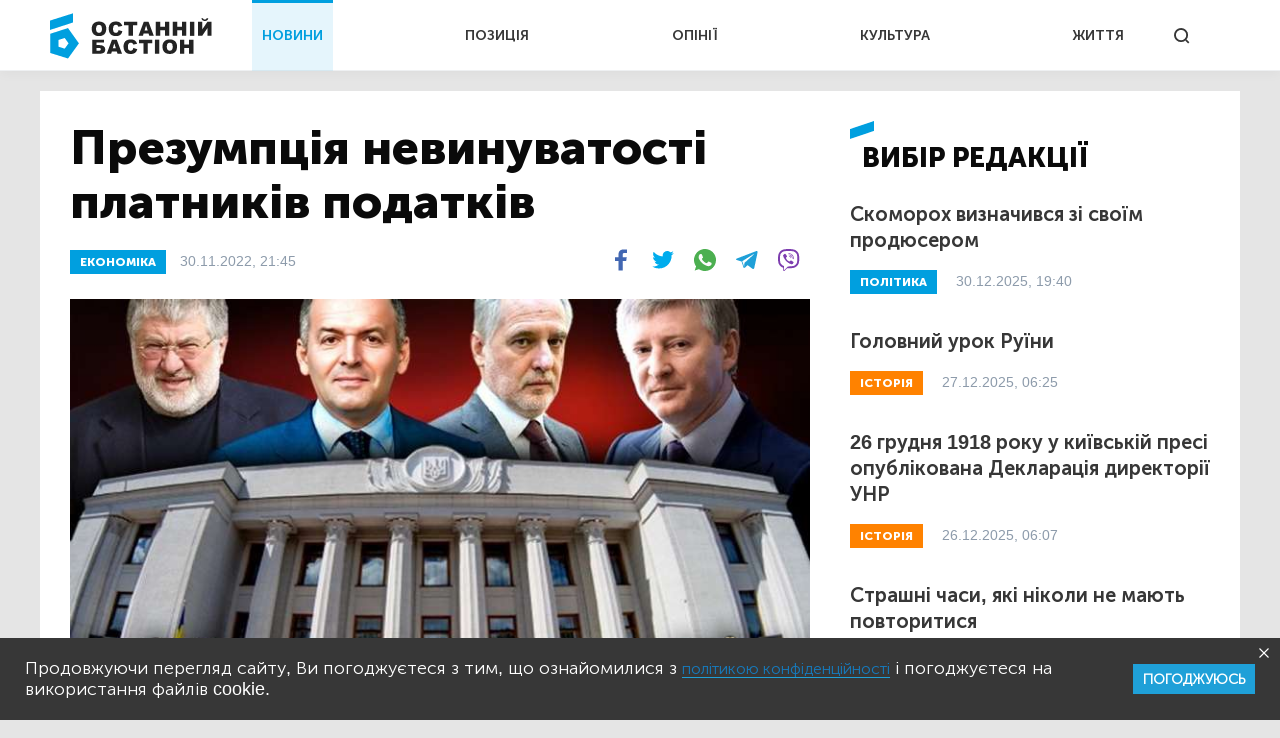

--- FILE ---
content_type: text/html; charset=UTF-8
request_url: https://bastion.tv/prezumpciya-nevinuvatosti-platnikiv-podatkiv_n50405
body_size: 17027
content:
<!doctype html>
<html class="no-js" lang="uk">
<head>
                <meta charset="utf-8"/>
        <meta http-equiv="x-ua-compatible" content="ie=edge">
        <meta name="viewport" content="width=device-width, initial-scale=1.0">
    
    <meta property="article:published_time" content="2022-11-30 21:45:00">
<meta name="telegram:channel" content="@bastion_tv">
<link rel="amphtml" href="https://bastion.tv/prezumpciya-nevinuvatosti-platnikiv-podatkiv_n50405/amp">
    
<script type="application/ld+json">
            {
               "@context":"http://schema.org",
               "@type":"NewsArticle",
               "mainEntityOfPage":{
                  "@type":"WebPage",
                  "@id":"https://bastion.tv/prezumpciya-nevinuvatosti-platnikiv-podatkiv_n50405"
               },
               "headline":"Презумпція невинуватості платників податків",
               "author":{
                  "@type":"Organization",
                  "name":"Останній Бастіон"
               },
               "publisher":{
                  "@type":"Organization",
                  "name":"Останній Бастіон",
                  "email":"info@bastion.tv",
                  "url":"/",
                  "logo":{
                     "@type":"ImageObject",
                     "url":"https://bastion.tv/assets/frontend/img/header/header-logo-light-blue.svg",
                     "width":32,
                     "height":32
                  }
               },
                              "image":{
                  "@type":"ImageObject",
                  "url":"https://bastion.tv/uploads/media_file/2022/11/6387695355f28563540318.jpg?w=1200&amp;h=675&amp;il&amp;q=60&amp;output=jpg&amp;fit=cover&amp;a=top",
                  "width":1200,
                  "height":675
               },
                              "datePublished":"2022-11-30 21:45:00",
               "dateModified":"2022-11-30 21:45:00"
            }
</script>

        <link rel="canonical" href="https://bastion.tv/prezumpciya-nevinuvatosti-platnikiv-podatkiv_n50405"/>

                                                                                                                                                                                                                                                                                                                        
    <title>Презумпція невинуватості платників податків | Новини Останній Бастіон</title>

    <meta name="title"
          content="Презумпція невинуватості платників податків | Новини Останній Бастіон"/>
    <meta name="description"
          content="Або хіба ревуть можновладці спільно з олігархами, як державний бюджет повен по самі вінці?.. Тверезо про наболіле!"/>

    <meta property="og:title"
          content="Презумпція невинуватості платників податків"/>
    <meta property="og:description"
          content="Або хіба ревуть можновладці спільно з олігархами, як державний бюджет повен по самі вінці?.. Тверезо про наболіле!"/>


<meta property="og:image"
      content="https://bastion.tv/uploads/media_file/2022/11/6387695355f28563540318.jpg"/>
<meta property="og:type" content="website"/>
<meta property="og:url"
      content="https://bastion.tv/prezumpciya-nevinuvatosti-platnikiv-podatkiv_n50405"/>
<meta name="og:site_name" content="@bastion_tv">


    <script type="af2008052dc72ad10ab7521f-text/javascript">
        window.dataLayer = window.dataLayer || [];

        function gtag() {
            dataLayer.push(arguments);
        }

        gtag('js', new Date());

        gtag('config', 'UA-62657197-1');
    </script>
    <!-- Matomo -->
    <script type="af2008052dc72ad10ab7521f-text/javascript">
        var _paq = window._paq || [];
        /* tracker methods like "setCustomDimension" should be called before "trackPageView" */
                _paq.push(['setCustomVariable', 1, 'category_299', '50405', 'page']);
            _paq.push(['trackPageView']);
        _paq.push(['enableLinkTracking']);
        (function () {
            var u = "https://piwik.luxnet.ua/";
            _paq.push(['setTrackerUrl', u + 'matomo.php']);
            _paq.push(['setSiteId', '52']);
            var d = document, g = d.createElement('script'), s = d.getElementsByTagName('script')[0];
            g.type = 'text/javascript';
            g.async = true;
            g.defer = true;
            g.src = u + 'matomo.js';
            s.parentNode.insertBefore(g, s);
        })();
    </script>
    <!-- End Matomo Code -->

    <!-- FAVICONS BLOCK -->
    <link rel="apple-touch-icon" sizes="180x180" href="/assets/frontend/img/favicon/apple-touch-icon.png">
    <link rel="icon" type="image/png" sizes="32x32" href="/assets/frontend/img/favicon/favicon-32x32.png">
    <link rel="icon" type="image/png" sizes="16x16" href="/assets/frontend/img/favicon/favicon-16x16.png">
    <link rel="manifest" href="/assets/frontend/img/favicon/site.webmanifest">
    <meta name="msapplication-TileColor" content="#da532c">
    <meta name="theme-color" content="#ffffff">

            <link rel="stylesheet" href="/assets/frontend/css/styles.min.css?v=86">
    
    <script type="af2008052dc72ad10ab7521f-text/javascript">
        var lazyLoadScripts = function (func, time) {
            window.addEventListener('load', function () {
                setTimeout(func, time);
            });
        }
    </script>
    <!-- Global site tag (gtag.js) - Google Analytics -->
    <script async src="https://www.googletagmanager.com/gtag/js?id=UA-62657197-1" type="af2008052dc72ad10ab7521f-text/javascript"></script>
    <script type="af2008052dc72ad10ab7521f-text/javascript">
        lazyLoadScripts(function () {
            var parentEl = document.getElementsByTagName('head');
            var sansSerif = document.createElement('link');
            sansSerif.href = "https://fonts.googleapis.com/css?family=Noto+Sans:400,700"
            sansSerif.rel = "stylesheet"
            parentEl[0].appendChild(sansSerif);
        }, 2500);

        const addAdsByGoogle = () => {
            var parentEl = document.getElementsByTagName('head');
            var googleScript = document.createElement('script');
            googleScript.setAttribute('src', 'https://pagead2.googlesyndication.com/pagead/js/adsbygoogle.js');
            googleScript.setAttribute('data-ad-client', 'ca-pub-8498043443734693');
            parentEl[0].appendChild(googleScript);
        };
        const listener = () => {
            if(window.scrollY > 200) {
                addAdsByGoogle();
                window.removeEventListener('scroll', listener);
            }
        }
        window.addEventListener('scroll', listener);
    </script>

    <!-- Instant article -->
    <meta property="fb:pages" content="576215169158520" />

    <script src="/assets/frontend/js/topScript.js?v=86" async="" type="af2008052dc72ad10ab7521f-text/javascript"></script>
</head>
<body class="index default">

    <header>
        <div class="grid-container">
        <div class="grid-x grid-padding-x">
            <div class="large-12 cell elements-wrapper">
                <div class="hamburger-wrapper hide-for-large">
                    <button class="hamburger"></button>
                </div>
                <a href="/" class="header-logo"><img src="/assets/frontend/img/header/header-logo-light-blue.svg" alt=""></a>
                <nav class="header-menu show-for-large">
    <ul class="">
                                <li class="menu-item light-blue active"><a href="/novini_t299">НОВИНИ</a></li>
                                <li class="menu-item red "><a href="/poziciya_t1319">ПОЗИЦІЯ</a></li>
                                <li class="menu-item dark-blue "><a href="/opiniyi_t301">ОПІНІЇ</a></li>
                                <li class="menu-item dark-orange "><a href="/kultura_t41">КУЛЬТУРА</a></li>
                                <li class="menu-item green "><a href="/jittya_t346">ЖИТТЯ</a></li>
            </ul>
</nav>


                <div class="search show-for-large">
                    <button></button>
                </div>
            </div>
        </div>
    </div>
</header>

<!--MOBILE MENU-->

<section id="mobileMenu">
    <div class="grid-container">
        <div class="grid-x grid-padding-x">
            <div class="small-12">
                <div class="menu-header">
                    <button class="close"></button>
                    <a href="/" class="header-logo">
                        <img src="/assets/frontend/img/header/header-logo-light-blue.svg" style="width: 100px; height: 60px" alt="">
                    </a>
                </div>

                <div class="scroll-wrapper">
                    <div class="inner">
                        <div class="mobile-search" id="mobileSearch">
                            <form action="/search" class="header-search-form-mobile">
                                <input type="text" placeholder="Почніть вводити...">
                            </form>
                            <div class="search">
                                <button class=""></button>
                            </div>
                        </div>

                        <div class="search-results-mobile"></div>

                        <ul class="mobile-menu-accordion accordion-menu" data-accordion-menu>
                                                            <li class="mobile-menu-item light-blue">
                                    <a href="/novini_t299"
                                       class="parent-link">НОВИНИ</a>
                                </li>
                                                            <li class="mobile-menu-item red">
                                    <a href="/poziciya_t1319"
                                       class="parent-link">ПОЗИЦІЯ</a>
                                </li>
                                                            <li class="mobile-menu-item dark-blue">
                                    <a href="/opiniyi_t301"
                                       class="parent-link">ОПІНІЇ</a>
                                </li>
                                                            <li class="mobile-menu-item dark-orange">
                                    <a href="/kultura_t41"
                                       class="parent-link">КУЛЬТУРА</a>
                                </li>
                                                            <li class="mobile-menu-item green">
                                    <a href="/jittya_t346"
                                       class="parent-link">ЖИТТЯ</a>
                                </li>
                                                    </ul>
                        <div class="menu-footer">
                            <div class="menu-social">
                                <span class="text-center">Підписуйтесь на наc:</span>
                                <ul class="footer-social">
                                                        <li class="facebook fb"><a href="https://www.facebook.com/www.bastion.tv" target="_blank"></a></li>
                                                        <li class="telegram "><a href="https://t.me/bastion_tv" target="_blank"></a></li>
                                    <li class="youtube "><a href="https://www.youtube.com/channel/UCpWqjxsNL58DuAySPlPxL1w" target="_blank"></a></li>
                                    <li class="twitter "><a href="https://twitter.com/bastion_ua" target="_blank"></a></li>
    </ul>

                            </div>
                            <div class="text-center copyright">(с) 2026 <span>Останній Бастіон</span>
                            </div>
                        </div>
                    </div>
                </div>
            </div>
        </div>
    </div>
</section>
<script type="af2008052dc72ad10ab7521f-text/javascript">
    const logoImg = document.querySelector('.header-logo img');
    logoImg.width = (innerWidth > 1024) ? 162 : 100;
    logoImg.height = (innerWidth > 1024) ? 72 : 28;
</script>

<div class="outer-wrapper">
        <main class="article light-blue">
        <div id="scroll-progres">
            <div id="bar" class="light-blue" style="width: 0%;"></div>
        </div>
        <section class="sticky-container">
            <div class="grid-container">
                <div class="grid-x grid-margin-x white-bg">
                    <div class="medium-12 large-8 cell news-item">
                        <article>
                            <h1 class="title">Презумпція невинуватості платників податків</h1>
                            <div class="info-section">
                                                                                                            <a href="/ekonomika_t101"
                                           class="rubric light-blue">ЕКОНОМІКА</a>
                                                                                                    <div class="publication">
                                    30.11.2022, 21:45
                                </div>
                                <div class="share-block show-for-medium">
                                    <ul class="subscribe-social">
    <li class="fb">
        <a onclick="if (!window.__cfRLUnblockHandlers) return false; socialPlugin.socialShareOpenWindow('http://www.facebook.com/sharer/sharer.php?u=https://bastion.tv/prezumpciya-nevinuvatosti-platnikiv-podatkiv_n50405');" href="javascript: void(0);" class="fb facebook soc_counter_fb_53943" data-cf-modified-af2008052dc72ad10ab7521f-="">
        </a>
    </li>
    <li class="twitter">
        <a onclick="if (!window.__cfRLUnblockHandlers) return false; socialPlugin.socialShareOpenWindow('http://twitter.com/share?text=Презумпція невинуватості платників податків;url=https://bastion.tv/prezumpciya-nevinuvatosti-platnikiv-podatkiv_n50405');" href="javascript: void(0);" class="twitter soc_counter_tw_53943" data-cf-modified-af2008052dc72ad10ab7521f-="">
        </a>
    </li>
    <li class="whatsapp show-for-large">
        <a href="https://web.whatsapp.com/send?text=https://bastion.tv/prezumpciya-nevinuvatosti-platnikiv-podatkiv_n50405" target="_blank">
        </a>
    </li>
    <li class="whatsapp show-for-small-only">
        <a class="phoneWALink" href=""></a>
    </li>
    <li class="telegram" >
        <a class="telegramLink" href="" target="_blank"></a>
    </li>
    <li class="viber">
        <a class="viberLink" href="" data-text="Презумпція невинуватості платників податків" data-href="https://bastion.tv/prezumpciya-nevinuvatosti-platnikiv-podatkiv_n50405" ></a>
    </li>
</ul>
                                </div>
                            </div>
                                                                                                <img src="/uploads/media_file/2022/11/6387695355f28563540318.jpg?w=770&amp;h=433&amp;il&amp;q=60&amp;output=jpg&amp;fit=cover&amp;a=top" class="main-photo"
                                         alt="Презумпція невинуватості платників податків">
                                                                                                                <div class="image-title">Фото:
                                                                                            <a href="https://t.me/OstanniyCapitalist/"
                                                   target="_blank">Останній Капіталіст</a>
                                                                                    </div>
                                                                                                                            <p class="annotation">
                                Або хіба ревуть можновладці спільно з олігархами, як державний бюджет повен по самі вінці?.. Тверезо про наболіле!
                            </p>
                            <p>Почнімо з того, що олігархи з&#39;явилися в Україні шляхом руйнації совєцької економіко-правової (безправної планової &ndash; <u><em>прим. ред.</em></u>) системи. Тобто, монополій, ручних судів і закритих інституцій.</p>

<p>Податкова є однією з таких закритих інституцій, а тому у ній процвітає корупція. Фіскали з податківцями бачать у кожному підприємцеві злочинця.</p>

<div class="read-also"><div class="image-block" style="background-image: url(/uploads/media_file/2022/09/6331baa4391f7698453422.jpg?w=245&amp;h=138&amp;il&amp;q=60&amp;output=jpg&amp;fit=cover&amp;a=top)">
        <a href="/ekonomika_t101"
       class="rubric light-blue">ЕКОНОМІКА</a>
</div>
<div class="text-block light-blue">
    <a href="/glibinna-transformaciya-ukrayinskogo-gospodarstva_n49323">
        <div style="font-weight: bold">Читайте також:</div>
    </a>
    <div class="title">
        <a href="/glibinna-transformaciya-ukrayinskogo-gospodarstva_n49323">Глибинна трансформація українського господарства</a>
    </div>
</div>
</div>

<p>Причому, враховуючи корумпованість податкової системи та обсягів ресурсів в олігархів, останні можуть спокійно лобіювати свої інтереси. Натомість малий, середній, великий бізнеси, що не працюють як рентовики з лобістами в уряді, змушений виживати в умовах постійних штрафів, перевірок, блокування коштів.</p>

<p>Одним із прикладів такої поведінки податкової є блокування накладних ПДВ. Тисячі підприємців з усіх куточків країни щодня стикаються з цим явищем, яке загострилося з початком війни.</p>

<p>Рентний бізнес олігархів від цього не страждає, оскільки завдяки ефекту масштабу і зв&#39;язків вони мають ресурси. Ресурси для того, щоби примусово, через суди, реєструвати свої накладні та отримувати компенсації ПДВ.</p>

<div class="read-also"><div class="image-block" style="background-image: url(/uploads/media_file/2022/09/632efde71db3c247320737.jpg?w=245&amp;h=138&amp;il&amp;q=60&amp;output=jpg&amp;fit=cover&amp;a=top)">
        <a href="/politika_t337"
       class="rubric light-blue">ПОЛІТИКА</a>
</div>
<div class="text-block light-blue">
    <a href="/yak-minfin-dozvoliv-oligarham-ne-platiti-podatki_n49293">
        <div style="font-weight: bold">Читайте також:</div>
    </a>
    <div class="title">
        <a href="/yak-minfin-dozvoliv-oligarham-ne-platiti-podatki_n49293">​​Як Мінфін дозволив олігархам не платити податки</a>
    </div>
</div>
</div>

<p>Натомість не рентний бізнес позбавляється частини оборотних коштів, які зараз дуже потрібні, враховуючи війну і спричинену окупантами енергетичну кризу (генератори треба за щось купувати). Звичайно, у них є вибір: вони можуть подати до суду, подати заяву на перевірку.</p>

<p>Але зчаста ціна таких дій є більшою за суму повернення ПДВ за накладною. Плюс, отримання цих коштів значно затягується у часі, або ж вони можуть змиритися, і не отримати компенсації.</p>

<p>Крім втрати частини оборотних коштів, неповернення ПДВ негативно впливає і на вартість товарів, особливо якщо ти експортер. Падає твоя конкурентоспроможність.</p>

<div class="quote">Блокування накладних &ndash; це лише один з епізодів драми відносин &quot;податкова-підприємець&quot; в Україні!</div>

<p>Власне, так звана &quot;прогресивна система&quot; практично ніяк не впливає на розмір бюджету у країнах, що розвиваються. Цю думку висловлюємо не лише ми, а і навіть лівий ресурс, який часто фінансував &quot;Фонд Рози Люксембурґ&quot; (який фінансується німецькими лівими) &quot;Спільне | Commons&quot;.</p>

<p><u>Ось ці поборники неомарксизму побудували модель, яка показала наступне:</u></p>

<ul>
	<li>для високорозвинених країн прогресивне оподаткування дійсно позитивно впливає на доходи бюджету і фінансування публічних благ (медицина, освіта тощо);</li>
	<li>для країн, що розвиваються, прогресивне оподаткування чинить статистично незначущий вплив на доходи бюджету, натомість найбільше бюджет збільшує саме економічне зростання (зростання ВНД).</li>
</ul>

<p></p>

<p>Також українські ліваки зазначають, що &laquo;<em>прогресивне оподаткування зчинить позитивний ефект на розміри податкових надходжень лише тоді, коли буде налагоджено ефективну систему боротьби з ухилянням від сплати податків</em>&raquo; (що з такими інституціями та &quot;общипуванням гусаків&quot; зробити неможливо). Підкреслюється, що нібито вплив прогресивного оподаткування на реальну нерівність менший у країнах зі слабо розвиненими демократичними інституціями та недотриманням громадянських прав і свобод.</p>

<p>Запровадження прогресивної системи оподаткування в України пригальмує і так повільне економічне зростання. У не рентного бізнесу буде менше можливостей для накопичення капіталу, буде менше стимулів для розростання і виходу на іноземні ринки.</p>

<div class="read-also"><div class="image-block" style="background-image: url(/uploads/media_file/2022/08/62fe883ba8c80645444057.jpeg?w=245&amp;h=138&amp;il&amp;q=60&amp;output=jpg&amp;fit=cover&amp;a=top)">
        <a href="/opiniyi_t301"
       class="rubric dark-blue">ОПІНІЇ</a>
</div>
<div class="text-block dark-blue">
    <a href="/get-regulyaciyi-ta-tih-hto-yih-produkuye_n48746">
        <div style="font-weight: bold">Читайте також:</div>
    </a>
    <div class="title">
        <a href="/get-regulyaciyi-ta-tih-hto-yih-produkuye_n48746">Геть регуляції та тих, хто їх продукує!</a>
    </div>
</div>
</div>

<p>Натомість рентний бізнес олігархів, реєструючи свої компанії в офшорах, аж ніяк не збіднішає. Фіксована ставка ПДФО чи податку на прибуток може стати однією з наших переваг під час нашого післявоєнного відновлення, коли нам треба буде залучати інвестиції.</p>

<p>Але не ставкою єдиною... Якщо у нас буде виключно фіксована ставка і прогнила податкова система, яка постійно дивиться на тебе як на злодія, ефект цієї ставки буде нівельовано корупцією, коли те, що не збирається податками у бюджет, збирається рентовиками-податківцями у свою кишеню.</p>

<p>Ми не хочемо бути як Сомалі, де нема ні податків, ні інституцій... Ми &ndash; за активний і сталий економічний розвиток, який можна забезпечити перерозподілом ВВП у 30-35%, а не 46%, як це було до повномасштабного вторгнення, і&nbsp;саме економічний розвиток дозволить Україні збільшити обсяг витрат на публічні сфери, у тому числі й армію.</p>

<p>А з приводу думки про Ігоря Коломойського. Ріната Ахмєтова й інших, то тут очевидно: Україні потрібна демонополізація, прозора приватизація державних підприємств із залученням західного капіталу, а ті, які не можна буде приватизувати &ndash; прозоре корпоративне управління. Нагадаємо, що Коломойський смокче ресурси з компаній, де частка держави більша за нього (&quot;Укрнафта&quot;)!</p>

<div class="quote">Додамо, що в Україні вже є приклади якісного великого бізнесу, а не рентного.</div>

<p>Ну, і на останок, щодо підприємців: саме український бізнес найшвидше і найкраще відреагував на енергетичну кризу, створену окупантами, створивши на основі кав&#39;ярень, коворкінгів, відділень пошти, крамниць справжні пункти незламності. Саме тому ми хочемо, щоб держава побачила після цього у бізнесі не злочинця, як це зараз, а опору нації.</p>

<p><strong><em>Автор &ndash; <a href="https://t.me/OstanniyCapitalist/21005">Валентин Краснопьоров</a>, засновник громадської ініціативи &quot;Останній Капіталіст&quot;</em></strong></p>
                            
                            <div class="after-article"></div>
                            <div class="bottom-block">
                                <ul class="subscribe-social">
    <li class="fb">
        <a onclick="if (!window.__cfRLUnblockHandlers) return false; socialPlugin.socialShareOpenWindow('http://www.facebook.com/sharer/sharer.php?u=https://bastion.tv/prezumpciya-nevinuvatosti-platnikiv-podatkiv_n50405');" href="javascript: void(0);" class="fb facebook soc_counter_fb_53943" data-cf-modified-af2008052dc72ad10ab7521f-="">
        </a>
    </li>
    <li class="twitter">
        <a onclick="if (!window.__cfRLUnblockHandlers) return false; socialPlugin.socialShareOpenWindow('http://twitter.com/share?text=Презумпція невинуватості платників податків;url=https://bastion.tv/prezumpciya-nevinuvatosti-platnikiv-podatkiv_n50405');" href="javascript: void(0);" class="twitter soc_counter_tw_53943" data-cf-modified-af2008052dc72ad10ab7521f-="">
        </a>
    </li>
    <li class="whatsapp show-for-large">
        <a href="https://web.whatsapp.com/send?text=https://bastion.tv/prezumpciya-nevinuvatosti-platnikiv-podatkiv_n50405" target="_blank">
        </a>
    </li>
    <li class="whatsapp show-for-small-only">
        <a class="phoneWALink" href=""></a>
    </li>
    <li class="telegram" >
        <a class="telegramLink" href="" target="_blank"></a>
    </li>
    <li class="viber">
        <a class="viberLink" href="" data-text="Презумпція невинуватості платників податків" data-href="https://bastion.tv/prezumpciya-nevinuvatosti-platnikiv-podatkiv_n50405" ></a>
    </li>
</ul>
                                                                                                            <div class="category">
                                                                                            <a class="category" href="/poglyad_t1452">
                                                    Погляд</a>
                                                                                            <a class="category" href="/dumka-politologa_t367">
                                                    Думка політолога</a>
                                                                                            <a class="category" href="/analitika_t2010">
                                                    Аналітика</a>
                                                                                            <a class="category" href="/biznes_t291">
                                                    Бізнес</a>
                                                                                            <a class="category" href="/deoligarhizaciya_t2944">
                                                    Деолігархізація</a>
                                                                                            <a class="category" href="/uryad_t368">
                                                    Уряд</a>
                                                                                            <a class="category" href="/ukrayina_t49">
                                                    Україна</a>
                                                                                            <a class="category" href="/ukrayinci_t2821">
                                                    Українці</a>
                                                                                            <a class="category" href="/peticiya_t138">
                                                    Петиція</a>
                                                                                            <a class="category" href="/groshi_t407">
                                                    Гроші</a>
                                                                                            <a class="category" href="/podatki_t812">
                                                    Податки</a>
                                                                                            <a class="category" href="/navisho-nam-podatki_t1329">
                                                    навіщо нам податки</a>
                                                                                            <a class="category" href="/kabmin_t54">
                                                    Кабмін</a>
                                                                                            <a class="category" href="/reformi_t214">
                                                    Реформи</a>
                                                                                            <a class="category" href="/populisti_t620">
                                                    Популісти</a>
                                                                                            <a class="category" href="/deputati_t1072">
                                                    Депутати</a>
                                                                                            <a class="category" href="/bezzakonnya_t1106">
                                                    Беззаконня</a>
                                                                                            <a class="category" href="/mafiya_t888">
                                                    Мафія</a>
                                                                                            <a class="category" href="/resursi_t1145">
                                                    Ресурси</a>
                                                                                            <a class="category" href="/suspilstvo_t490">
                                                    Суспільство</a>
                                                                                            <a class="category" href="/demokratichne-suspilstvo_t1389">
                                                    демократичне суспільство</a>
                                                                                            <a class="category" href="/demokratiya-v-ukrayini_t1388">
                                                    демократія в Україні</a>
                                                                                            <a class="category" href="/torgivlya_t656">
                                                    Торгівля</a>
                                                                                            <a class="category" href="/sho-take-demokratiya_t1387">
                                                    Що таке демократія</a>
                                                                                            <a class="category" href="/finansi_t2501">
                                                    Фінанси</a>
                                                                                    </div>
                                                                                                </div>
                        </article>
                    </div>
                    <div class="medium-6 large-4 cell selected-news-r-column show-for-large">
                        <div class="sticky__inner">
                                <div class="section-title light-blue">вибір редакції</div>
    <div class="selected-news-list">
                                <div class="selected-news-item light-blue">
                <div class="title"><a
                            href="/skomoroh-viznachivsya-zi-svoyim-prodyuserom_n77121">Скоморох визначився зі своїм продюсером</a>
                </div>
                <a href="/politika_t337"
   class="rubric light-blue">
    ПОЛІТИКА</a>
                <div class="publication-time">30.12.2025, 19:40</div>
            </div>
                                <div class="selected-news-item dark-orange">
                <div class="title"><a
                            href="/golovnij-urok-ruyini_n67489">Головний урок Руїни</a>
                </div>
                <a href="/istoriya_t6"
   class="rubric dark-orange">
    ІСТОРІЯ</a>
                <div class="publication-time">27.12.2025, 06:25</div>
            </div>
                                <div class="selected-news-item dark-orange">
                <div class="title"><a
                            href="/26-grudnya-1918-roku-u-kiyivskij-presi-opublikovana-deklaraciya-direktoriyi-unr_n44557">26 грудня 1918 року у київській пресі опублікована Декларація директорії УНР</a>
                </div>
                <a href="/istoriya_t6"
   class="rubric dark-orange">
    ІСТОРІЯ</a>
                <div class="publication-time">26.12.2025, 06:07</div>
            </div>
                                <div class="selected-news-item light-blue">
                <div class="title"><a
                            href="/strashni-chasi-yaki-nikoli-ne-mayut-povtoritisya_n43834">Страшні часи, які ніколи не мають повторитися</a>
                </div>
                <a href="/viina_t204"
   class="rubric light-blue">
    ВІЙНА</a>
                <div class="publication-time">22.11.2025, 06:00</div>
            </div>
                                <div class="selected-news-item dark-orange">
                <div class="title"><a
                            href="/chervona-dekomunizaciya-povchalni-uroki-krivavoyi-oseni-1917-go_n66445">Червона «декомунізація»: повчальні уроки кривавої осені 1917-го</a>
                </div>
                <a href="/istoriya_t6"
   class="rubric dark-orange">
    ІСТОРІЯ</a>
                <div class="publication-time">11.11.2025, 07:16</div>
            </div>
            </div>

                            <div class="subscribe-block subscribed">
                                <div class="left-side light-blue is_subscribe">
                                    <div class="title">Найсвіжіші новини</div>
<div class="description">
    Підписуйтесь на розсилку новин, щоб не пропускати найважливіше
</div>
<form action="">
    <input id="email" type="email" placeholder="Введіть Ваш e-mail">
    <input type="text" id="subfix"
           name="b_6600990faf741c3b80d3e7a67_b4c324c815"
           tabindex="-1" value="" style="position: absolute; left: -5000px;" aria-hidden="true">
    <button id="subscribe" type="button" onclick="if (!window.__cfRLUnblockHandlers) return false; subscribeFunc(this)" data-cf-modified-af2008052dc72ad10ab7521f-="">ПІДПИСАТИСЬ</button>
</form>
                                </div>
                                <div class="right-side">
                                    <ul class="subscribe-social">
                                                        <li class="facebook fb"><a href="https://www.facebook.com/www.bastion.tv" target="_blank"></a></li>
                                                        <li class="telegram "><a href="https://t.me/bastion_tv" target="_blank"></a></li>
                                    <li class="youtube "><a href="https://www.youtube.com/channel/UCpWqjxsNL58DuAySPlPxL1w" target="_blank"></a></li>
                                    <li class="twitter "><a href="https://twitter.com/bastion_ua" target="_blank"></a></li>
    </ul>

                                </div>
                            </div>
                        </div>
                    </div>
                </div>
            </div>
        </section>
                    <section>
                    <div class="grid-container hide is_subscribe">
                <div class="grid-x grid-padding-x subscribe-block-news" style="background-color: #009FDF;">
            <div class="large-4 cell large-offset-2 left-side">
                Будьте в курсі останніх новин
            </div>
            <div class="large-4 cell right-side">
                <div>
                    Підписуйтесь на розсилку новин, щоб не пропускати найважливіше
                </div>
                <form action="">
                    <input id="email" type="email" placeholder="Введіть Ваш e-mail">
                    <input type="text" id="subfix"
                           name="b_6600990faf741c3b80d3e7a67_b4c324c815"
                           tabindex="-1" value="" style="position: absolute; left: -5000px;" aria-hidden="true">
                    <button id="subscribe" type="button" onclick="if (!window.__cfRLUnblockHandlers) return false; subscribeFunc(this)" data-cf-modified-af2008052dc72ad10ab7521f-="">ПІДПИСАТИСЬ</button>
                </form>
            </div>
            <div class="large-6 cell large-offset-4 subscribed">
                Дякуємо, ви успішно
                підписались на розсилку новин
            </div>
        </div>
    </div>
</section>
                <section class="cards-section">
            <div class="grid-container">
                <div class="grid-x grid-padding-x">
                                            <div class="small-12 cell">
                            <div class="section-title light-blue">Читайте також:
                            </div>
                        </div>
                                <div class="medium-6 large-4 cell mb20">
    <div class="news-card big-title-type ">
             
<div class="lazyload image-block"
     data-sizes="auto"
     data-bgset="/uploads/media_file/2025/12/69492ffe1a34b412234462.png?w=958&amp;h=539&amp;il&amp;q=60&amp;output=jpg&amp;fit=cover&amp;a=top&amp;v=86"
     style="">
            <button></button>
    </div>
            <a href="/opiniyi_t301"
               class="rubric dark-blue">Опінії</a>
        <div class="text-block dark-blue">
            <div class="title">
                <a href="/ridkisnij-vipadok-zasnovnik-globalnoyi-kompaniyi-vidkrivaye-kuhnyu-fintehu_n76901">Рідкісний випадок: засновник глобальної компанії відкриває кухню фінтеху</a>
            </div>
            <div class="description">
                Без балансу і солодких слів: чесне інтерв’ю засновника Revolut.
            </div>
            <div class="publication-time">22.12.2025, 14:23</div>
        </div>
    </div>
</div>

        <div class="medium-6 large-4 cell mb20">
    <div class="news-card big-title-type ">
             
<div class="lazyload image-block"
     data-sizes="auto"
     data-bgset="/uploads/media_file/2025/05/683064868838b543346458.jpg?w=958&amp;h=539&amp;il&amp;q=60&amp;output=jpg&amp;fit=cover&amp;a=top&amp;v=86"
     style="">
            <button></button>
    </div>
            <a href="/svit_t305"
               class="rubric light-blue">Світ</a>
        <div class="text-block light-blue">
            <div class="title">
                <a href="/shvejcarske-misto-v-alpah-prihistilo-zamozhnih-antitrampistiv_n70989">Швейцарське місто в Альпах прихистило заможних антитрампістів</a>
            </div>
            <div class="description">
                Президент США впливає навіть на люксовий гірськолижний курорт Андерматт. Через нього американці створюють ажіотажний попит на житло.
            </div>
            <div class="publication-time">25.05.2025, 17:30</div>
        </div>
    </div>
</div>

        <div class="medium-6 large-4 cell mb20">
    <div class="news-card big-title-type ">
             
<div class="lazyload image-block"
     data-sizes="auto"
     data-bgset="/uploads/media_file/2025/05/6817077734a3c565824825.jpg?w=958&amp;h=539&amp;il&amp;q=60&amp;output=jpg&amp;fit=cover&amp;a=top&amp;v=86"
     style="">
            <button></button>
    </div>
            <a href="/ekonomika_t101"
               class="rubric light-blue">Економіка</a>
        <div class="text-block light-blue">
            <div class="title">
                <a href="/tiktok-zbuduye-drugij-yevropejskij-data-centr-u-finlyandiyi_n70526">TikTok збудує другий європейський дата-центр у Фінляндії</a>
            </div>
            <div class="description">
                Китайська соціальна мережа після Норвеґії звернула увагу на її південно-східну сусідку. Невдовзі там з&#039;явиться великий центр обробки даних.
            </div>
            <div class="publication-time">04.05.2025, 17:30</div>
        </div>
    </div>
</div>

        <div class="medium-6 large-4 cell mb20">
    <div class="news-card big-title-type ">
             
<div class="lazyload image-block"
     data-sizes="auto"
     data-bgset="/uploads/media_file/2025/05/6814d8436c589120364745.jpg?w=958&amp;h=539&amp;il&amp;q=60&amp;output=jpg&amp;fit=cover&amp;a=top&amp;v=86"
     style="">
            <button></button>
    </div>
            <a href="/ekonomika_t101"
               class="rubric light-blue">Економіка</a>
        <div class="text-block light-blue">
            <div class="title">
                <a href="/osnovne-virobnictvo-produkciyi-apple-zoseredzheno-v-indiyi-ta-vyetnami_n70501">Основне виробництво продукції Apple зосереджено в Індії та В&#039;єтнамі</a>
            </div>
            <div class="description">
                Пристрої iPhone, iMac, iPad, Apple Watch, AirPods азійського походження на 90% заповнять ринок США. Така відповідь на трампівські тарифи.
            </div>
            <div class="publication-time">04.05.2025, 08:18</div>
        </div>
    </div>
</div>

        <div class="medium-6 large-4 cell mb20">
    <div class="news-card big-title-type ">
             
<div class="lazyload image-block"
     data-sizes="auto"
     data-bgset="/uploads/media_file/2025/04/6812524cd0bb4601747596.jpeg?w=958&amp;h=539&amp;il&amp;q=60&amp;output=jpg&amp;fit=cover&amp;a=top&amp;v=86"
     style="">
            <button></button>
    </div>
            <a href="/ekonomika_t101"
               class="rubric light-blue">Економіка</a>
        <div class="text-block light-blue">
            <div class="title">
                <a href="/kreml-namagayetsya-povernuti-mcdonalds-ta-coca-cola-na-svij-rinok_n70470">Кремль намагається повернути McDonald&#039;s та Coca-Cola на свій ринок</a>
            </div>
            <div class="description">
                Найбільші американські корпорації у галузі харчування все ще побоюються ризиків. РФ — небезпечна для іноземного бізнесу територія.
            </div>
            <div class="publication-time">01.05.2025, 13:14</div>
        </div>
    </div>
</div>

        <div class="medium-6 large-4 cell mb20">
    <div class="news-card big-title-type ">
             
<div class="lazyload image-block"
     data-sizes="auto"
     data-bgset="/uploads/media_file/2025/03/67d3e7df9a1bb355413588.jpg?w=958&amp;h=539&amp;il&amp;q=60&amp;output=jpg&amp;fit=cover&amp;a=top&amp;v=86"
     style="">
            <button></button>
    </div>
            <a href="/ekonomika_t101"
               class="rubric light-blue">Економіка</a>
        <div class="text-block light-blue">
            <div class="title">
                <a href="/shvejcariya-stala-svitovim-liderom-kontejnernogo-flotu_n69369">Швейцарія стала світовим лідером контейнерного флоту</a>
            </div>
            <div class="description">
                Так, ще нещодавно на чолі планетарних контейнерних перевезень була Німеччина. Але ситуація змінилася: тепер цей титул належить її сусідці.
            </div>
            <div class="publication-time">16.03.2025, 08:18</div>
        </div>
    </div>
</div>


                                    </div>
            </div>
        </section>
    </main>
</div>
<section id="searchWrapper">
    <div class="scroll-wrapper">
        <div class="inner" id="searchResults">
            <div class="grid-container">
                <div class="grid-x">
                    <div class="small-12 cell position-relative">
                        <form action="/search" class="header-search-form">
                            <input type="text" placeholder="Почніть вводити...">
                        </form>
                        <div class="search-results"></div>
                    </div>
                </div>
            </div>
        </div>
    </div>
</section>
<div class="grid-container subscribe-new-container">
    <div class="grid-x">

        <div class="medium-8 medium-offset-4 large-4 large-offset-8 cell subscribe-block hide" id="new-block">
            <div class="close">
                <img src="/assets/frontend/img/close.svg" alt="">
            </div>
            <div class="subtitle">Підписуйтесь на розсилку новин, щоб не пропускати найважливіше</div>
            <form>
                <input id="email" type="email" placeholder="Введіть Ваш e-mail">
                <input type="text" id="subfix"
                       name="b_6600990faf741c3b80d3e7a67_b4c324c815as43456df"
                       tabindex="-1" value="" style="position: absolute; left: -5000px;" aria-hidden="true">
                <button id="new-subscribe" type="button" onclick="if (!window.__cfRLUnblockHandlers) return false; subscribeFunc(this)" data-cf-modified-af2008052dc72ad10ab7521f-="">Підписатись</button>
            </form>
            <div class="subscribed">
                <div class="title">
                    Ви успішно
                підписались на розсилку новин
                </div>
            </div>
        </div>
    </div>
</div><footer>
        <div class="grid-container">
        <div class="grid-x grid-margin-x">
            <div class="small-12 cell top-section ">
                <ul class="footer-accordion accordion-menu">
                                            <li class="footer-menu-item main-item-0 light-blue">
                                                            <span class="parent-link item_0 down-arrow">НОВИНИ</span>
                            
                                                            <ul class="child-links-menu child_item nested">
                                                                            <li><a href="/novini_t299">Усі новини</a></li>
                                                                            <li><a href="/politika_t337">Політика</a></li>
                                                                            <li><a href="/ekonomika_t101">Економіка</a></li>
                                                                            <li><a href="/kriminal_t10">Кримінал</a></li>
                                                                            <li><a href="/viina_t204">Війна</a></li>
                                                                            <li><a href="/sport_t77">Спорт</a></li>
                                                                            <li><a href="/poltava_t23">Полтава</a></li>
                                                                            <li><a href="/svit_t305">Світ</a></li>
                                                                    </ul>
                                                    </li>
                                            <li class="footer-menu-item main-item-1 red">
                                                            <a href="/poziciya_t1319"
                                   class="parent-link">ПОЗИЦІЯ</a>
                            
                                                    </li>
                                            <li class="footer-menu-item main-item-2 dark-blue">
                                                            <span class="parent-link item_2 down-arrow">ОПІНІЇ</span>
                            
                                                            <ul class="child-links-menu child_item nested">
                                                                            <li><a href="/golovred-dmitro-savchenko_t1498">Головред</a></li>
                                                                            <li><a href="/gennadii-sikalov_t328">Геннадій Сікалов</a></li>
                                                                            <li><a href="/vadim-demidenko_t327">Вадим Демиденко</a></li>
                                                                            <li><a href="/volodimir-boiko_t340">Володимир Бойко</a></li>
                                                                            <li><a href="/igor-lyadskij_t2871">Ігор Лядський</a></li>
                                                                            <li><a href="/rostislav-martinyuk_t823">Ростислав Мартинюк</a></li>
                                                                    </ul>
                                                    </li>
                                            <li class="footer-menu-item main-item-3 dark-orange">
                                                            <span class="parent-link item_3 down-arrow">КУЛЬТУРА</span>
                            
                                                            <ul class="child-links-menu child_item nested">
                                                                            <li><a href="/kultura_t41">Усі статті</a></li>
                                                                            <li><a href="/istoriya_t6">Історія</a></li>
                                                                            <li><a href="/knigi_t310">Книги</a></li>
                                                                            <li><a href="/mistectvo_t239">Мистецтво</a></li>
                                                                            <li><a href="/nekrolog_t244">Некролог</a></li>
                                                                    </ul>
                                                    </li>
                                            <li class="footer-menu-item main-item-4 green">
                                                            <a href="/jittya_t346"
                                   class="parent-link">ЖИТТЯ</a>
                            
                                                    </li>
                                    </ul>
            </div>
            <div class="small-12 cell center-section">
                <a href="" class="footer-logo"><img src="/assets/frontend/img/header/header-logo-light-blue.svg" alt=""></a>
                <ul class="footer-social">
                                                        <li class="facebook fb"><a href="https://www.facebook.com/www.bastion.tv" target="_blank"></a></li>
                                                        <li class="telegram "><a href="https://t.me/bastion_tv" target="_blank"></a></li>
                                    <li class="youtube "><a href="https://www.youtube.com/channel/UCpWqjxsNL58DuAySPlPxL1w" target="_blank"></a></li>
                                    <li class="twitter "><a href="https://twitter.com/bastion_ua" target="_blank"></a></li>
    </ul>

            </div>
            <div class="small-12 cell bottom-section">
                <nav>
                    <ul>
                                                <li><a href="/about-us">Про нас</a></li>
                                                <li><a href="/policy">Політика конфіденційності</a></li>
                                                <li><a href="/rules">Правила користування</a></li>
                                                <li><a href="/advertising">Реклама</a></li>
                                            </ul>
                </nav>
                <div class="text-center show-for-small-only copyright">(с) 2026
                    <span>Останній Бастіон</span></div>
            </div>
        </div>
    </div>
</footer>
<script type="af2008052dc72ad10ab7521f-text/javascript">
    const addAccordionScript = () => {
        document.querySelector('.item_0').addEventListener('click', function (){
            this.classList.toggle('top-arrow');
            document.querySelector('.main-item-0').classList.toggle('news-child');
        });

        document.querySelector('.item_2').addEventListener('click', function (){
            this.classList.toggle('top-arrow');
            document.querySelector('.main-item-2').classList.toggle('opinii-child');
        });

        document.querySelector('.item_3').addEventListener('click', function (){
            this.classList.toggle('top-arrow');
            document.querySelector('.main-item-3').classList.toggle('culture-child');
        });
    };
    const footerListener = () => {
        if(window.scrollY > 200) {
            addAccordionScript();
            window.removeEventListener('scroll', footerListener);
        }
    }
    window.addEventListener('scroll', footerListener);
</script>
<script type="af2008052dc72ad10ab7521f-text/javascript">
    const footerLogo = document.querySelector('.footer-logo img');
    footerLogo.width = (innerWidth > 700) ? 162 : 105;
    footerLogo.height = (innerWidth > 700) ? 46 : 30;
</script>

    <div class="cookie-wrap hide">
        <div class="grid-container fluid">
            <div class="grid-x">
                <div>
                    <p>Продовжуючи перегляд сайту, Ви погоджуєтеся з тим, що ознайомилися з
                        <a href="/policy">політикою конфіденційності</a> і погоджуєтеся на використання файлів cookie.
                    </p>
                    <button class="btn-cookie"
                            id="accept-cookie-btn">Погоджуюсь</button>
                </div>
                <div class="close-popup">
                    <img src="/assets/frontend/img/close-cookie-popup.svg"
                         style="width: 11px;height: 10px" alt="">
                </div>
            </div>
        </div>
    </div>

        <script data-cfasync="false" src="/assets/frontend/js/tagDescription.js?v=86"></script>
    <script data-cfasync="false" src="/assets/frontend/js/app.js?v=86"></script>
    <script type="af2008052dc72ad10ab7521f-text/javascript">
        if (screen.width < 1024){
            const addSlickScript = () => {
                var parentEl = document.getElementsByTagName('body');
                var foundationScript = document.createElement('script');
                foundationScript.src = "/assets/frontend/js/slick.js?v=86";
                parentEl[0].appendChild(foundationScript);
            };

            const slickListener = () => {
                if(window.scrollY > 150) {
                    addSlickScript();
                    window.removeEventListener('scroll', slickListener);
                }
            }
            window.addEventListener('scroll', slickListener);
        }
    </script>
    <script type="af2008052dc72ad10ab7521f-text/javascript">
        const addSimpleParallaxScript = () => {
            var parentEl = document.getElementsByTagName('head');
            var foundationScript = document.createElement('script');
            foundationScript.src = "/assets/frontend/js/simpleParallax.js?v=86";
            parentEl[0].appendChild(foundationScript);
        };

        if(screen.width > 640) {
            addSimpleParallaxScript();
        } else if(screen.width < 640) {
            const paralaxListener = () => {
                if(window.scrollY > 200) {
                    addSimpleParallaxScript();
                    window.removeEventListener('scroll', paralaxListener);
                }
            }
            window.addEventListener('scroll', paralaxListener);
        }
    </script>
    <script type="af2008052dc72ad10ab7521f-text/javascript">
        const searchRequestScript = () => {
            (function () {
                $(document).ready(function () {
    var text = 'text';
    var url = 'href';

    $('.viberLink').each(function () {
        text = $(this).data('text');
        url = $(this).data('href');
        $(this).attr('href', "viber://forward?text=" + encodeURIComponent(url + " " + text));
    })
    var templateID = '8ed88fab89830f';
    var telegramUrl = '';
    if(templateID != '' ){
        telegramUrl = 'https://t.me/iv?url=' + url + '&rhash=' + '8ed88fab89830f';
    } else {
        telegramUrl = url + '&text=' + text;
    }
    $('.telegramLink').each(function () {
        $(this).attr('href', "https://t.me/share/url?url=" + encodeURIComponent(telegramUrl));
    })

    $('.phoneWALink').each(function () {
        $(this).attr('href', "whatsapp://send?text=" + encodeURIComponent(text + " " + url));
    })

})
                function subscribeFunc(e) {
    var email = $(e).siblings('input#email').val();
    var subfix = $(e).siblings('input#subfix').val()
    if (subfix === '') {
        $.ajax({
            method: "POST",
            url: '\/subscribe\u002Dform',
            data: {email: email}
        }).done(function (data) {
            if (data.success === true) {
                //set cookies
                document.cookie = "cookie_subscribed_bastion=" + 1 + "; expires=Fri, 31 Dec 9999 23:59:59 GMT; path=/;";
                $('.is_subscribe').each(function () {
                    if (!$(this).hasClass('hide')) {
                        $(this).addClass('hide');
                    }
                });
                $('.subscribe-block').removeClass('subscribe').addClass('subscribed');
                var cookiesWrap = $('div.cookie-wrap');
                var newBlock = $('#new-block');
                if (!cookiesWrap.hasClass('hide')) {
                    var height = +cookiesWrap.height() + 1;
                    newBlock.css({
                        bottom: height + 'px'
                    })
                }
                newBlock.removeClass('hide').addClass('is-subscribed');
            }
        });
    }
}
                new search.search({
                    searchInput: $('.header-search-form input'),
                    searchUrl: '/search',
                    resultWrapper: $('#searchResults .search-results')
                });

                new search.search({
                    searchInput: $('.header-search-form-mobile input'),
                    searchUrl: '/search',
                    resultWrapper: $('.search-results-mobile')
                });

                $('form.header-search-form, form.header-search-form-mobile').on('submit', function () {
                    return false;
                });
            })();
        };

        const addSearchScript = () => {
            var parentEl = document.getElementsByTagName('body');
            var searchScript = document.createElement('script');
            searchScript.src = "/assets/frontend/js/search.js?v=86";
            searchScript.setAttribute('data-cfasync', 'false');
            parentEl[0].appendChild(searchScript);
        }

        if(screen.width > 640) {
            addSearchScript();
            lazyLoadScripts(function (){
                searchRequestScript();
            }, 500);
        } else if(screen.width < 640) {
            const menuIcon = document.querySelector('.hamburger-wrapper');
            menuIcon.addEventListener('click', event => (async function(){
                addSearchScript();
                await lazyLoadScripts(function (){
                    searchRequestScript();
                }, 500);
            })());
        }
    </script>

    <script type="af2008052dc72ad10ab7521f-text/javascript">
        const addFotoramaScript = () => {
            var parentEl = document.getElementsByTagName('body');
            var fotoramaJs = document.createElement('script');
            fotoramaJs.src = "/assets/frontend/libs/fotorama/fotorama.js?v=86";
            fotoramaJs.setAttribute('data-cfasync', 'false');
            parentEl[0].appendChild(fotoramaJs);
        }

        const addFotoramaStyle = () => {
            var parentEl = document.getElementsByTagName('head');
            var fotoramaCss = document.createElement('link');
            fotoramaCss.href = "/assets/frontend/libs/fotorama/fotorama.css?v=86";
            fotoramaCss.rel = 'stylesheet';
            parentEl[0].appendChild(fotoramaCss);
        }

        let newsText = `&lt;p&gt;Почнімо з того, що олігархи з&amp;#39;явилися в Україні шляхом руйнації совєцької економіко-правової (безправної планової &amp;ndash; &lt;u&gt;&lt;em&gt;прим. ред.&lt;/em&gt;&lt;/u&gt;) системи. Тобто, монополій, ручних судів і закритих інституцій.&lt;/p&gt;

&lt;p&gt;Податкова є однією з таких закритих інституцій, а тому у ній процвітає корупція. Фіскали з податківцями бачать у кожному підприємцеві злочинця.&lt;/p&gt;

&lt;div class=&quot;read-also&quot;&gt;##READALSO_49323##&lt;/div&gt;

&lt;p&gt;Причому, враховуючи корумпованість податкової системи та обсягів ресурсів в олігархів, останні можуть спокійно лобіювати свої інтереси. Натомість малий, середній, великий бізнеси, що не працюють як рентовики з лобістами в уряді, змушений виживати в умовах постійних штрафів, перевірок, блокування коштів.&lt;/p&gt;

&lt;p&gt;Одним із прикладів такої поведінки податкової є блокування накладних ПДВ. Тисячі підприємців з усіх куточків країни щодня стикаються з цим явищем, яке загострилося з початком війни.&lt;/p&gt;

&lt;p&gt;Рентний бізнес олігархів від цього не страждає, оскільки завдяки ефекту масштабу і зв&amp;#39;язків вони мають ресурси. Ресурси для того, щоби примусово, через суди, реєструвати свої накладні та отримувати компенсації ПДВ.&lt;/p&gt;

&lt;div class=&quot;read-also&quot;&gt;##READALSO_49293##&lt;/div&gt;

&lt;p&gt;Натомість не рентний бізнес позбавляється частини оборотних коштів, які зараз дуже потрібні, враховуючи війну і спричинену окупантами енергетичну кризу (генератори треба за щось купувати). Звичайно, у них є вибір: вони можуть подати до суду, подати заяву на перевірку.&lt;/p&gt;

&lt;p&gt;Але зчаста ціна таких дій є більшою за суму повернення ПДВ за накладною. Плюс, отримання цих коштів значно затягується у часі, або ж вони можуть змиритися, і не отримати компенсації.&lt;/p&gt;

&lt;p&gt;Крім втрати частини оборотних коштів, неповернення ПДВ негативно впливає і на вартість товарів, особливо якщо ти експортер. Падає твоя конкурентоспроможність.&lt;/p&gt;

&lt;div class=&quot;quote&quot;&gt;Блокування накладних &amp;ndash; це лише один з епізодів драми відносин &amp;quot;податкова-підприємець&amp;quot; в Україні!&lt;/div&gt;

&lt;p&gt;Власне, так звана &amp;quot;прогресивна система&amp;quot; практично ніяк не впливає на розмір бюджету у країнах, що розвиваються. Цю думку висловлюємо не лише ми, а і навіть лівий ресурс, який часто фінансував &amp;quot;Фонд Рози Люксембурґ&amp;quot; (який фінансується німецькими лівими) &amp;quot;Спільне | Commons&amp;quot;.&lt;/p&gt;

&lt;p&gt;&lt;u&gt;Ось ці поборники неомарксизму побудували модель, яка показала наступне:&lt;/u&gt;&lt;/p&gt;

&lt;ul&gt;
	&lt;li&gt;для високорозвинених країн прогресивне оподаткування дійсно позитивно впливає на доходи бюджету і фінансування публічних благ (медицина, освіта тощо);&lt;/li&gt;
	&lt;li&gt;для країн, що розвиваються, прогресивне оподаткування чинить статистично незначущий вплив на доходи бюджету, натомість найбільше бюджет збільшує саме економічне зростання (зростання ВНД).&lt;/li&gt;
&lt;/ul&gt;

&lt;p&gt;&lt;/p&gt;

&lt;p&gt;Також українські ліваки зазначають, що &amp;laquo;&lt;em&gt;прогресивне оподаткування зчинить позитивний ефект на розміри податкових надходжень лише тоді, коли буде налагоджено ефективну систему боротьби з ухилянням від сплати податків&lt;/em&gt;&amp;raquo; (що з такими інституціями та &amp;quot;общипуванням гусаків&amp;quot; зробити неможливо). Підкреслюється, що нібито вплив прогресивного оподаткування на реальну нерівність менший у країнах зі слабо розвиненими демократичними інституціями та недотриманням громадянських прав і свобод.&lt;/p&gt;

&lt;p&gt;Запровадження прогресивної системи оподаткування в України пригальмує і так повільне економічне зростання. У не рентного бізнесу буде менше можливостей для накопичення капіталу, буде менше стимулів для розростання і виходу на іноземні ринки.&lt;/p&gt;

&lt;div class=&quot;read-also&quot;&gt;##READALSO_48746##&lt;/div&gt;

&lt;p&gt;Натомість рентний бізнес олігархів, реєструючи свої компанії в офшорах, аж ніяк не збіднішає. Фіксована ставка ПДФО чи податку на прибуток може стати однією з наших переваг під час нашого післявоєнного відновлення, коли нам треба буде залучати інвестиції.&lt;/p&gt;

&lt;p&gt;Але не ставкою єдиною... Якщо у нас буде виключно фіксована ставка і прогнила податкова система, яка постійно дивиться на тебе як на злодія, ефект цієї ставки буде нівельовано корупцією, коли те, що не збирається податками у бюджет, збирається рентовиками-податківцями у свою кишеню.&lt;/p&gt;

&lt;p&gt;Ми не хочемо бути як Сомалі, де нема ні податків, ні інституцій... Ми &amp;ndash; за активний і сталий економічний розвиток, який можна забезпечити перерозподілом ВВП у 30-35%, а не 46%, як це було до повномасштабного вторгнення, і&amp;nbsp;саме економічний розвиток дозволить Україні збільшити обсяг витрат на публічні сфери, у тому числі й армію.&lt;/p&gt;

&lt;p&gt;А з приводу думки про Ігоря Коломойського. Ріната Ахмєтова й інших, то тут очевидно: Україні потрібна демонополізація, прозора приватизація державних підприємств із залученням західного капіталу, а ті, які не можна буде приватизувати &amp;ndash; прозоре корпоративне управління. Нагадаємо, що Коломойський смокче ресурси з компаній, де частка держави більша за нього (&amp;quot;Укрнафта&amp;quot;)!&lt;/p&gt;

&lt;div class=&quot;quote&quot;&gt;Додамо, що в Україні вже є приклади якісного великого бізнесу, а не рентного.&lt;/div&gt;

&lt;p&gt;Ну, і на останок, щодо підприємців: саме український бізнес найшвидше і найкраще відреагував на енергетичну кризу, створену окупантами, створивши на основі кав&amp;#39;ярень, коворкінгів, відділень пошти, крамниць справжні пункти незламності. Саме тому ми хочемо, щоб держава побачила після цього у бізнесі не злочинця, як це зараз, а опору нації.&lt;/p&gt;

&lt;p&gt;&lt;strong&gt;&lt;em&gt;Автор &amp;ndash; &lt;a href=&quot;https://t.me/OstanniyCapitalist/21005&quot;&gt;Валентин Краснопьоров&lt;/a&gt;, засновник громадської ініціативи &amp;quot;Останній Капіталіст&amp;quot;&lt;/em&gt;&lt;/strong&gt;&lt;/p&gt;`;
        let pos = newsText.search("fotorama");
        if(pos !== -1){
            addFotoramaStyle()
            lazyLoadScripts(addFotoramaScript, 200);
        }
    </script>
    <script type="af2008052dc72ad10ab7521f-text/javascript">
        var update = {};
update.Social = function () {

    // to prevent double ajx execution on news page
    var prevShareUrl = null;
    var data = {};

    socialCountFormat = function (c) {
        if (c > 999) {
            c = (c / 1000).toFixed(1);
            if (c.toString().indexOf('.0') > 0) {
                c = parseInt(c);
            }
            c = c + 'k';
        }
        return c;
    };

    return {
        init: function (params) {
            if (params == null || params.url == null) {
                return;
            }
            if (prevShareUrl != null && prevShareUrl == params.url) {
                return;
            }
            prevShareUrl = params.url;
            data = {
                current_sum: params.current_sum,
                fb: null,
                tw: null,
                vk: null,
                gp: null,
                news_id: params.news_id
            };
            if (params.vk != null) {
                VK.indexes[VK.index] = params.vk;
                var url = 'http://vk.com/share.php?act=count&url=' + encodeURIComponent(params.url) + '&index=' + VK.index + '&callback=?';
                VK.index = VK.index + 1;
                jQuery.getJSON(url);
            }
            if (params.fb != null) {
                var url = 'https://graph.facebook.com/fql?q=' + encodeURIComponent('SELECT total_count FROM link_stat WHERE url="' + params.url + '"') + '&callback=?';
                jQuery.getJSON(url, function (data) {
                    var count = data.data[0].total_count;
                    jQuery(params.fb).text(socialCountFormat(count));
                    if (count > 0) {
                        jQuery(params.fb).show();
                    }
                    var data = socialPlugin.getData();
                    data.fb = count;
                    socialPlugin.setData(data);
                    socialPlugin.check();
                }, 'jsonp');
            }
            if (params.tw != null) {
                var url = 'http://urls.api.twitter.com/1/urls/count.json?url=' + encodeURIComponent(params.url) + '&callback=?';
                jQuery.getJSON(url, function (data) {
                    var count = data.count;
                    jQuery(params.tw).text(socialCountFormat(count));
                    if (count > 0) {
                        jQuery(params.tw).show();
                    }
                    var data = socialPlugin.getData();
                    data.tw = count;
                    socialPlugin.setData(data);
                    socialPlugin.check();
                }, 'jsonp');
            }
            if (params.gp != null) {
                var url = 'http://share.yandex.ru/gpp.xml?url=' + encodeURIComponent(params.url) + '&callback=?';
                services.gplus.id = params.gp;
                jQuery.getJSON(url, function (data) {
                }, 'jsonp');
            }
        },

        check: function () {
            if (data.news_id == 0) return;
            if (data.fb == null) return;
            if (data.gp == null) return;
            if (data.vk == null) return;
            if (data.tw == null) return;
            var sum = data.fb + data.vk + data.tw + data.gp;
            if (Math.abs(data.current_sum - sum) >= 20) {
                aaGet('news/updateShareCount.ajx?newsId=' + data.news_id, '');
            }
        },

        getData: function () {
            return data;
        },

        setData: function (d) {
            data = d;
        },

        socialShareOpenWindow: function (url) {
            var w = 760;
            var h = 625;
            if (url.indexOf('vk') > 0) {
                w = 554;
                h = 428;
            }
            else if (url.indexOf('facebook') > 0) {
                w = 745;
                h = 368;
            }
            else if (url.indexOf('google') > 0) {
                w = 744;
                h = 508;
            }
            window.open(url, 'social_share_window', 'height=' + h + ',width=' + w + ',toolbar=false,location=true,directories=false,status=true,resizable=true,scrollbars=true');
        }
    };

};

var socialPlugin = update.Social();    </script>
    <script data-cfasync="false">
        var url = 'https\u003A\/\/bastion.tv\/prezumpciya\u002Dnevinuvatosti\u002Dplatnikiv\u002Dpodatkiv_n50405';
var afterBlock = $('.after-article');

window.addEventListener("pageshow", function (event) {
    if (url !== '' && afterBlock !== undefined) {
        tagDescription.getTagDescription(url, afterBlock);
    }
});    </script>
    <script type="af2008052dc72ad10ab7521f-text/javascript">
        const socialForDesktop = () => {
            if (window.innerWidth > 1024) $('.subscribe-social').addClass('init-social');
            window.removeEventListener('load', socialForDesktop);
        }
        window.addEventListener('load', socialForDesktop);

        const socialListener = () => {
            if(window.scrollY > 150) {
                $('.subscribe-social').addClass('init-social');
                $('.footer-social').addClass('init-social');
                window.removeEventListener('scroll', socialListener);
            }
        }
        window.addEventListener('scroll', socialListener);
    </script>
        <!--feedback widget -->
    <!-- EMBED CODE START -->
<div id="feedback-widget-ctrl-enter-16"></div>
<script type="af2008052dc72ad10ab7521f-text/javascript">
    let addFeedbackScript = () => {
        let parentEl = document.getElementsByTagName('body');
        let script = document.createElement('script');
        script.src = "https://feedback.luxnet.ua/js/feedback_init.js?v=86";
        parentEl[0].appendChild(script);
    }

    let addCanvasScript = () => {
        let parentEl = document.getElementsByTagName('body');
        let script = document.createElement('script');
        script.src = "https://feedback.luxnet.ua/js/html2canvas.js?v=86";
        parentEl[0].appendChild(script);
    }

    let addSwfobjectScript = () => {
        let parentEl = document.getElementsByTagName('body');
        let script = document.createElement('script');
        script.src = "https://feedback.luxnet.ua/js/swfobject.js?v=86";
        parentEl[0].appendChild(script);
    }

    window.addEventListener('scroll', async function feedbackScripts(){
        if (this.scrollY > 200) {
            addFeedbackScript();
            addCanvasScript();
            addSwfobjectScript();
            this.removeEventListener('scroll', feedbackScripts);
        }

        await lazyLoadScripts(function (){
            new FeedbackWidget({
                //id of current site
                siteId: 16,
                //wrapper for default feedback window
                elem: "#feedback-widget-16",
                //wrapper for ctrl+enter feedback window
                elemCtrlEnter: "#feedback-widget-ctrl-enter-16",
                //class for feedback trigger button
                trigger: ".widget-trigger-16",
                //site homepage url
                host: "https://feedback.luxnet.ua",
                //newsId if exists or null if it's not news page (integer or null)
                newsId: "50405",
                //adBlock enabled or not (boolean)
                isAdBlock: false,
                //ctrlEnter enabled or not (boolean), if false - ctrl+enter window not triggering
                ctrlEnterEnable: true,
                //ctrlEnter window editable or not (boolean)
                readOnlyCtrlEnter: false,
                //news title string or null if it's not news page
                newsTitle: "Презумпція невинуватості платників податків"
            });
        }, 500);
    })


</script>
<!-- EMBED CODE END -->

<script type="af2008052dc72ad10ab7521f-text/javascript">

</script>
    <!--/feedback widget -->
<script src="/cdn-cgi/scripts/7d0fa10a/cloudflare-static/rocket-loader.min.js" data-cf-settings="af2008052dc72ad10ab7521f-|49" defer></script><script defer src="https://static.cloudflareinsights.com/beacon.min.js/vcd15cbe7772f49c399c6a5babf22c1241717689176015" integrity="sha512-ZpsOmlRQV6y907TI0dKBHq9Md29nnaEIPlkf84rnaERnq6zvWvPUqr2ft8M1aS28oN72PdrCzSjY4U6VaAw1EQ==" data-cf-beacon='{"version":"2024.11.0","token":"c9a8e4f8a0dc4f6f9232bef4942eeb5e","r":1,"server_timing":{"name":{"cfCacheStatus":true,"cfEdge":true,"cfExtPri":true,"cfL4":true,"cfOrigin":true,"cfSpeedBrain":true},"location_startswith":null}}' crossorigin="anonymous"></script>
</body>
</html>


--- FILE ---
content_type: image/svg+xml
request_url: https://bastion.tv/assets/frontend/img/social/whatsapp.svg
body_size: 331
content:
<svg width="23" height="23" viewBox="0 0 23 23" fill="none" xmlns="http://www.w3.org/2000/svg">
<path d="M11.5029 0H11.4971C5.15631 0 0 5.15775 0 11.5C0 14.0156 0.81075 16.3472 2.18931 18.2404L0.756125 22.5127L5.17644 21.0996C6.99487 22.3043 9.16406 23 11.5029 23C17.8437 23 23 17.8408 23 11.5C23 5.15919 17.8437 0 11.5029 0Z" fill="#4CAF50"/>
<path d="M18.1962 16.2394C17.9188 17.0228 16.8177 17.6726 15.9394 17.8623C15.3385 17.9903 14.5536 18.0923 11.9115 16.997C8.53194 15.5968 6.35556 12.1626 6.18594 11.9398C6.0235 11.717 4.82031 10.1214 4.82031 8.47114C4.82031 6.82089 5.65838 6.01733 5.99619 5.67233C6.27363 5.38914 6.73219 5.25977 7.17206 5.25977C7.31437 5.25977 7.44231 5.26695 7.55731 5.2727C7.89513 5.28708 8.06475 5.3072 8.28756 5.84052C8.565 6.50895 9.24062 8.1592 9.32112 8.32883C9.40306 8.49845 9.485 8.72845 9.37 8.95127C9.26219 9.18127 9.16731 9.28333 8.99769 9.47883C8.82806 9.67433 8.66706 9.82383 8.49744 10.0337C8.34219 10.2163 8.16681 10.4118 8.36231 10.7496C8.55781 11.0802 9.23344 12.1828 10.2282 13.0683C11.5119 14.2111 12.5526 14.5762 12.9249 14.7315C13.2024 14.8465 13.533 14.8191 13.7357 14.6035C13.993 14.3261 14.3107 13.8661 14.6341 13.4133C14.8641 13.0884 15.1545 13.0481 15.4593 13.1631C15.7697 13.271 17.4128 14.0831 17.7506 14.2513C18.0884 14.421 18.3112 14.5015 18.3932 14.6438C18.4737 14.7861 18.4737 15.4545 18.1962 16.2394Z" fill="#FAFAFA"/>
</svg>
